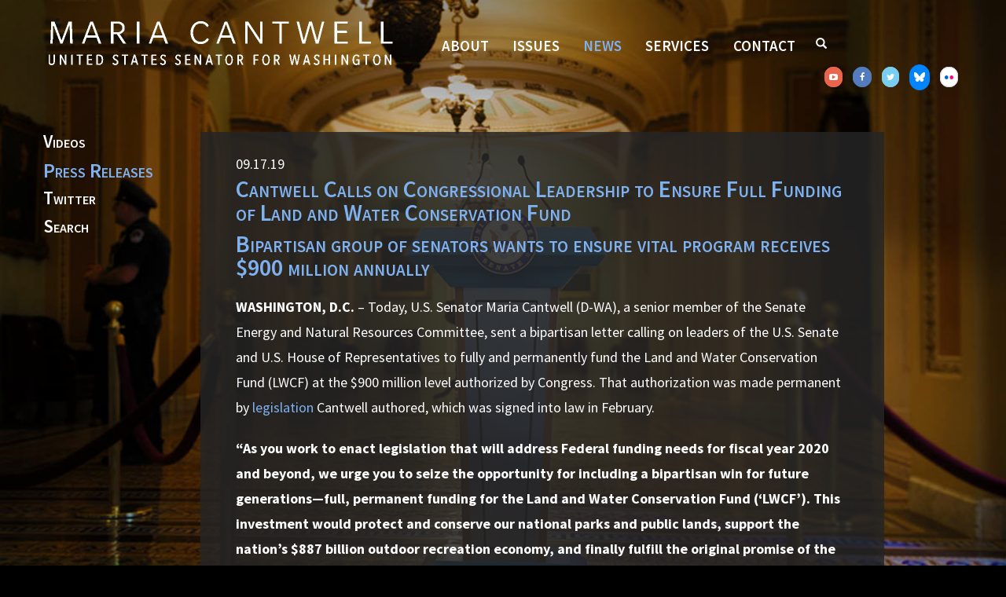

--- FILE ---
content_type: text/html;charset=UTF-8
request_url: https://www.cantwell.senate.gov/news/press-releases/cantwell-calls-on-congressional-leadership-to-ensure-full-funding-of-land-and-water-conservation-fund
body_size: 11656
content:

	
	
	
	
	
	
	
	
	


	


    
	

		
		

		



		
		
			 
		    	
			
		
		

		
		

		

		
		

		 
		 
		 	
		 
                

                    

		
        
		

		
			
		

		
		

		
		


		

		
    

    

	























	  


    





















  





    

    


 
 
		
		
		
		
		





	
	

	
	


    



    
    











     
	
	
	














<!doctype html>
<!--[if lt IE 7 ]><html lang="en" class="no-js ie ie6"> <![endif]-->
<!--[if IE 7 ]><html lang="en" class="no-js ie ie7"> <![endif]-->
<!--[if IE 8 ]><html lang="en" class="no-js ie ie8"> <![endif]-->
<!--[if IE 9 ]><html lang="en" class="no-js ie ie9"> <![endif]-->
<!--[if IE 10 ]><html lang="en" class="no-js ie ie10"> <![endif]-->
<!--[if IE 11 ]><html lang="en" class="no-js ie ie11"> <![endif]-->
<!--[if gt IE 11]><html lang="en" class="no-js ie"> <![endif]-->
<!--[if !(IE) ]><!-->
<html lang="en" class="no-js">
<!--<![endif]-->

<head>
<meta charset="UTF-8">
<meta http-equiv="X-UA-Compatible" content="IE=edge,chrome=1">
<meta name="viewport" content="width=device-width, initial-scale=1">









<title>Press Releases | News | U.S. Senator Maria Cantwell of Washington</title>



	<meta name="twitter:card" content="summary_large_image" />




	


	


	


<meta name="twitter:title" content="Cantwell Calls on Congressional Leadership to Ensure Full Funding of Land and Water Conservation Fund" />





	
		<meta name="date" content="2019-09-17" />
	


	
		<meta name="title" content="Cantwell Calls on Congressional Leadership to Ensure Full Funding of Land and Water Conservation Fund" />
	








	
	

	





	<meta property="og:url" content="https://www.cantwell.senate.gov/news/press-releases/cantwell-calls-on-congressional-leadership-to-ensure-full-funding-of-land-and-water-conservation-fund" />




	<meta property="og:image" content="https://www.cantwell.senate.gov/themes/cantwell/images/sharelogo.jpg" />
	<meta name="twitter:image" content="https://www.cantwell.senate.gov/themes/cantwell/images/sharelogo.jpg" />



	


	


	<meta property="og:title" content="Cantwell Calls on Congressional Leadership to Ensure Full Funding of Land and Water Conservation Fund | U.S. Senator Maria Cantwell of Washington" />
	


	<meta property="og:description" content="The Official U.S. Senate website of Senator Maria Cantwell of Washington" />
	<meta name="twitter:description" content="The Official U.S. Senate website of Senator Maria Cantwell of Washington" />







<link href="https://www.cantwell.senate.gov/themes/cantwell/images/favicon.ico" rel="Icon" type="image/x-icon"/>


<link rel="Stylesheet" type="text/css" href="/themes/default_v4/styles/smoothDivScroll.css" />


<link rel="stylesheet" href="/themes/default_v4/styles/bootstrap.min.css?cachebuster=1458715027">

<link rel="stylesheet" href="https://maxcdn.bootstrapcdn.com/font-awesome/4.5.0/css/font-awesome.min.css">




<link rel="stylesheet" href="/themes/default_v4/styles/common.css">




	<link rel="stylesheet" href="/themes/cantwell/styles/common.css?cachebuster=1744813093">





<script src="/themes/default_v4/scripts/jquery.min.js"></script>
<script src="/themes/default_v4/scripts/bootstrap.min.js"></script>
<script src="/themes/default_v4/scripts/jquery.html5-placeholder-shim.js"></script>




<!--[if lte IE 6]>
	<link rel="stylesheet" href="http://universal-ie6-css.googlecode.com/files/ie6.1.1.css" media="screen, projection">
<![endif]-->



















<link rel="preconnect" href="https://fonts.googleapis.com">
<link rel="preconnect" href="https://fonts.gstatic.com" crossorigin>
<link href="https://fonts.googleapis.com/css2?family=Source+Sans+Pro:ital,wght@0,300;0,400;0,600;0,700;0,900;1,300;1,400;1,600;1,700;1,900&display=swap" rel="stylesheet">

<link rel="stylesheet" href="//maxcdn.bootstrapcdn.com/font-awesome/4.3.0/css/font-awesome.min.css">


<script src="/themes/cantwell/scripts/vendor/ua/ua-parser.min.js"></script>



<script src="https://assets.adobedtm.com/566dc2d26e4f/f8d2f26c1eac/launch-3a705652822d.min.js"></script>

</head>



	




	


	

	

	

    



	


		

		

		



	


	

	

	

    



	


		

		

		

<body id="quicknav" class="bg-1        newsroom nobreadcrumbs ">
<!--stopindex-->

<div class="modal fade" id="SearchModal" tabindex="-1" role="dialog" aria-labelledby="SearchModal" aria-hidden="true">
	<div class="modal-dialog modal-lg">
		<div class="modal-content">
			<div class="modal-header">
				<button type="button" class="close" data-dismiss="modal"><span aria-hidden="true">&times;</span><span class="sr-only">Close</span></button>
			</div>
			<div class="modal-body">
				<div id="searchpopup">
					
					
					
					
					
					
					
					
					
					
					
					
					
					
					
					
					
					
					
					
					
					
					
					
					
					
					
					
					
					
					
					<form aria-label="search" id="sitesearch" role="search" method="get" action="/search" class="pull-right form-inline">
						<input type="search" id="search-field" name="q" placeholder="Search">
						<input type="hidden" name="access" value="p" />
						<input type="hidden" name="as_dt" value="i" />
						<input type="hidden" name="as_epq" value="" />
						<input type="hidden" name="as_eq" value="" />
						<input type="hidden" name="as_lq" value="" />
						<input type="hidden" name="as_occt" value="any" />
						<input type="hidden" name="as_oq" value="" />
						<input type="hidden" name="as_q" value="" />
						<input type="hidden" name="as_sitesearch" value="" />
						<input type="hidden" name="client" value="" />
						<input type="hidden" name="sntsp" value="0" />
						<input type="hidden" name="filter" value="0" />
						<input type="hidden" name="getfields" value="" />
						<input type="hidden" name="lr" value="" />
						<input type="hidden" name="num" value="15" />
						<input type="hidden" name="numgm" value="3" />
						<input type="hidden" name="oe" value="UTF8" />
						<input type="hidden" name="output" value="xml_no_dtd" />
						<input type="hidden" name="partialfields" value="" />
						<input type="hidden" name="proxycustom" value="" />
						<input type="hidden" name="proxyreload" value="0" />
						<input type="hidden" name="proxystylesheet" value="default_frontend" />
						<input type="hidden" name="requiredfields" value="" />
						<input type="hidden" name="sitesearch" value="" />
						
						<input type="hidden" name="start" value="0" />
						<input type="hidden" name="ud" value="1" />
						<button aria-label="submit" type="submit"><span class="glyphicon glyphicon-search"></span></button>
					</form>
				</div>
			</div>
		</div>
	</div>
</div>
<script>
	$('#SearchModal').on('shown.bs.modal', function() {
		$(this).find('#search-field').focus();
	});
</script>



<div id="video-bg">
<div id="pattern-bg">

<div id="masthead" class="clearfix">
	

	


	<a href="#main-nav" class="sr-only">Skip to primary navigation</a> <a class="sr-only" href="#skip-nav">Skip to content</a>



	
		
		



	

	
		<div class="modal fade" id="NavMobileModal" tabindex="-1" role="dialog" aria-labelledby="NavMobileModal" aria-hidden="true">
		  <div class="modal-dialog modal-lg">
		    <div class="modal-content">
		      <div class="modal-header">
		        <button type="button" class="close" data-dismiss="modal"><span aria-hidden="true">&times;</span><span class="sr-only">Close</span></button>
		      </div>
		      <div class="modal-body">
		       <ul class="nav nav-pills nav-stacked" id="main-nav">
		       	
					
					
						
							
							
							
							
							
								
								
								
								
							
							
								
									
								
								
								
									
								
								
							
						<li  class="dropdown no-descriptions">  <a href="https://www.cantwell.senate.gov/about/biography" >About</a>
							
								
									

		
		
			
			
			
			
			
				
					
						<ul class="dropdown-menu">
					

					
						
						
						
						
						
						
						<li>
							
							<a href="https://www.cantwell.senate.gov/about/biography/committee-assignments">Committee Assignments </a>
							

		
		
			
			
			
			
			
		

		

		
						</li>
					

					
						</ul>
					
				
			
		

		

		
								
							
						</li>
						
					
						
							
							
							
							
							
								
								
								
								
									
									
										
										
									
								
							
							
						<li  class="dropdown render-include">  <a href="https://www.cantwell.senate.gov/issues" >Issues</a>
							
								
									
			
				
					<ul class="dropdown-menu">
				

				
				
					
					<li><a href="https://www.cantwell.senate.gov/issues/fy-2025-appropriations">FY 2025 Appropriations</a></li>
					
				
					
					<li><a href="https://www.cantwell.senate.gov/issues/fy2026-appropriations">FY2026 Appropriations</a></li>
					
				
					
					<li><a href="https://www.cantwell.senate.gov/issues/agriculture">Agriculture</a></li>
					
				
					
					<li><a href="https://www.cantwell.senate.gov/issues/education">Education</a></li>
					
				
					
					<li><a href="https://www.cantwell.senate.gov/issues/energy">Energy</a></li>
					
				
					
					<li><a href="https://www.cantwell.senate.gov/issues/environment">Environment</a></li>
					
				
					
					<li><a href="https://www.cantwell.senate.gov/issues/equal-rights-and-protection">Equal Rights & Protection</a></li>
					
				
					
					<li><a href="https://www.cantwell.senate.gov/issues/financial-reform">Financial Reform</a></li>
					
				
					
					<li><a href="https://www.cantwell.senate.gov/issues/health-care">Health Care</a></li>
					
				
					
					<li><a href="https://www.cantwell.senate.gov/issues/immigration">Immigration</a></li>
					
				
					
					<li><a href="https://www.cantwell.senate.gov/issues/jobs-and-the-economy">Jobs & the Economy</a></li>
					
				
					
					<li><a href="https://www.cantwell.senate.gov/issues/public-safety">Public Safety</a></li>
					
				
					
					<li><a href="https://www.cantwell.senate.gov/issues/technology-innovation">Technology & Innovation</a></li>
					
				
					
					<li><a href="https://www.cantwell.senate.gov/issues/transportation-infrastructure">Transportation & Infrastructure</a></li>
					
				
					
					<li><a href="https://www.cantwell.senate.gov/issues/tribes">Tribes</a></li>
					
				
					
					<li><a href="https://www.cantwell.senate.gov/issues/veterans-defense">Veterans & Defense</a></li>
					
				
					
					<li><a href="https://www.cantwell.senate.gov/issues/senate-policy">Senate Policy</a></li>
					
				
					
					<li><a href="https://www.cantwell.senate.gov/fusion-energy-caucus">Fusion Energy Caucus</a></li>
					
				

				
					</ul>
				
			
		
									
							
						</li>
						
					
						
							
							
							
								
							
							
							
								
									
								
								
								
								
							
							
								
									
								
								
								
									
								
									
								
									
								
									
								
								
							
						<li  class="selected dropdown no-descriptions">  <a href="https://www.cantwell.senate.gov/news" >News</a>
							
								
									

		
		
			
			
			
			
			
				
					
						<ul class="dropdown-menu">
					

					
						
						
						
						
						
						
						<li>
							
							<a href="https://www.cantwell.senate.gov/news/video">Videos </a>
							

		
		
			
			
			
			
			
		

		

		
						</li>
					
						
						
						
						
						
						
						<li>
							
							<a href="https://www.cantwell.senate.gov/news/press-releases">Press Releases </a>
							

		
		
			
			
			
			
			
		

		

		
						</li>
					
						
						
						
						
						
						
						<li>
							
							<a href="https://twitter.com/SenatorCantwell">Twitter </a>
							

		
		
			
			
			
			
			
		

		

		
						</li>
					
						
						
						
						
						
						
						<li>
							
							<a href="[grid-search]">Search </a>
							

		
		
			
			
			
			
			
		

		

		
						</li>
					

					
						</ul>
					
				
			
		

		

		
								
							
						</li>
						
					
						
							
							
							
							
							
								
								
								
								
							
							
								
									
								
								
								
									
								
									
								
									
								
									
								
									
								
									
								
									
								
								
							
						<li  class="dropdown no-descriptions">  <a href="https://www.cantwell.senate.gov/services" >Services</a>
							
								
									

		
		
			
			
			
			
			
				
					
						<ul class="dropdown-menu">
					

					
						
						
						
						
						
						
						<li>
							
							<a href="https://www.cantwell.senate.gov/services/internships">Internships </a>
							

		
		
			
			
			
			
			
		

		

		
						</li>
					
						
						
						
						
						
						
						<li>
							
							<a href="https://www.cantwell.senate.gov/services/internships/press">Press Internship </a>
							

		
		
			
			
			
			
			
		

		

		
						</li>
					
						
						
						
						
						
						
						<li>
							
							<a href="https://www.cantwell.senate.gov/services/tour-requests">Tour Request </a>
							

		
		
			
			
			
			
			
		

		

		
						</li>
					
						
						
						
						
						
						
						<li>
							
							<a href="https://www.cantwell.senate.gov/services/flag-requests">Flag Request </a>
							

		
		
			
			
			
			
			
		

		

		
						</li>
					
						
						
						
						
						
						
						<li>
							
							<a href="https://www.cantwell.senate.gov/services/federal-funding">Federal Funding </a>
							

		
		
			
			
			
			
			
		

		

		
						</li>
					
						
						
						
						
						
						
						<li>
							
							<a href="https://www.cantwell.senate.gov/services/academy-nominations">Service Academy Nomination </a>
							

		
		
			
			
			
			
			
		

		

		
						</li>
					
						
						
						
						
						
						
						<li>
							
							<a href="https://www.cantwell.senate.gov/services/help">Help with a Federal Agency </a>
							

		
		
			
			
			
			
			
		

		

		
						</li>
					

					
						</ul>
					
				
			
		

		

		
								
							
						</li>
						
					
						
							
							
							
							
							
								
								
								
								
							
							
								
									
								
								
								
									
								
									
								
									
								
									
								
									
								
								
							
						<li  class="dropdown no-descriptions">  <a href="https://www.cantwell.senate.gov/contact" >Contact</a>
							
								
									

		
		
			
			
			
			
			
				
					
						<ul class="dropdown-menu">
					

					
						
						
						
						
						
						
						<li>
							
							<a href="https://www.cantwell.senate.gov/contact/email">Share Your Thoughts </a>
							

		
		
			
			
			
			
			
		

		

		
						</li>
					
						
						
						
						
						
						
						<li>
							
							<a href="https://www.cantwell.senate.gov/contact/scheduling-request">Scheduling Request </a>
							

		
		
			
			
			
			
			
		

		

		
						</li>
					
						
						
						
						
						
						
						<li>
							
							<a href="https://www.cantwell.senate.gov/contact/help">Assistance Needed </a>
							

		
		
			
			
			
			
			
		

		

		
						</li>
					
						
						
						
						
						
						
						<li>
							
							<a href="https://www.cantwell.senate.gov/services/tour-requests">Tour Request </a>
							

		
		
			
			
			
			
			
		

		

		
						</li>
					
						
						
						
						
						
						
						<li>
							
							<a href="https://www.cantwell.senate.gov/contact/locations">Office Locations </a>
							

		
		
			
			
			
			
			
		

		

		
						</li>
					

					
						</ul>
					
				
			
		

		

		
								
							
						</li>
						
					
						
					
						
					
					
				</ul>
		      </div>
		    </div>
		  </div>
		</div>
	

	

	
	<div id="header" >
		<div class="container">
			<div class="row">
				<div class="col-md-12 no-gutter clearfix">
					<div id="logo-container">
						<h4 class="logo">
							<a href="/">
								Senator Maria Cantwell
							</a>
						</h4>
					</div>
					<div id="nav-container">
						 


<div class="navbar">
    <ul class="nav nav-pills nav-justified hidden-sm hidden-xs" id="main-nav">
       	
			
			
				
					
					
					
					
					
						
						
						
						
					
					
						
							
						
						
						
							
						
						
					
				<li  class="dropdown no-descriptions">  <a href="https://www.cantwell.senate.gov/about/biography" >About</a>
					
						
							

		
		
			
			
			
			
			
				
					
						<ul class="dropdown-menu">
					

					
						
						
						
						
						
						
						<li>
							
							<a href="https://www.cantwell.senate.gov/about/biography/committee-assignments">Committee Assignments </a>
							

		
		
			
			
			
			
			
		

		

		
						</li>
					

					
						</ul>
					
				
			
		

		

		

						
					
				</li>
				
			
				
					
					
					
					
					
						
						
						
						
							
							
								
								
							
						
					
					
				<li  class="dropdown render-include">  <a href="https://www.cantwell.senate.gov/issues" >Issues</a>
					
						
							
			
				
					<ul class="dropdown-menu">
				

				
				
					
					<li><a href="https://www.cantwell.senate.gov/issues/fy-2025-appropriations">FY 2025 Appropriations</a></li>
					
				
					
					<li><a href="https://www.cantwell.senate.gov/issues/fy2026-appropriations">FY2026 Appropriations</a></li>
					
				
					
					<li><a href="https://www.cantwell.senate.gov/issues/agriculture">Agriculture</a></li>
					
				
					
					<li><a href="https://www.cantwell.senate.gov/issues/education">Education</a></li>
					
				
					
					<li><a href="https://www.cantwell.senate.gov/issues/energy">Energy</a></li>
					
				
					
					<li><a href="https://www.cantwell.senate.gov/issues/environment">Environment</a></li>
					
				
					
					<li><a href="https://www.cantwell.senate.gov/issues/equal-rights-and-protection">Equal Rights & Protection</a></li>
					
				
					
					<li><a href="https://www.cantwell.senate.gov/issues/financial-reform">Financial Reform</a></li>
					
				
					
					<li><a href="https://www.cantwell.senate.gov/issues/health-care">Health Care</a></li>
					
				
					
					<li><a href="https://www.cantwell.senate.gov/issues/immigration">Immigration</a></li>
					
				
					
					<li><a href="https://www.cantwell.senate.gov/issues/jobs-and-the-economy">Jobs & the Economy</a></li>
					
				
					
					<li><a href="https://www.cantwell.senate.gov/issues/public-safety">Public Safety</a></li>
					
				
					
					<li><a href="https://www.cantwell.senate.gov/issues/technology-innovation">Technology & Innovation</a></li>
					
				
					
					<li><a href="https://www.cantwell.senate.gov/issues/transportation-infrastructure">Transportation & Infrastructure</a></li>
					
				
					
					<li><a href="https://www.cantwell.senate.gov/issues/tribes">Tribes</a></li>
					
				
					
					<li><a href="https://www.cantwell.senate.gov/issues/veterans-defense">Veterans & Defense</a></li>
					
				
					
					<li><a href="https://www.cantwell.senate.gov/issues/senate-policy">Senate Policy</a></li>
					
				
					
					<li><a href="https://www.cantwell.senate.gov/fusion-energy-caucus">Fusion Energy Caucus</a></li>
					
				

				
					</ul>
				
			
		
							
					
				</li>
				
			
				
					
					
					
						
					
					
					
						
							
						
						
						
						
					
					
						
							
						
						
						
							
						
							
						
							
						
							
						
						
					
				<li  class="selected dropdown no-descriptions">  <a href="https://www.cantwell.senate.gov/news" >News</a>
					
						
							

		
		
			
			
			
			
			
				
					
						<ul class="dropdown-menu">
					

					
						
						
						
						
						
						
						<li>
							
							<a href="https://www.cantwell.senate.gov/news/video">Videos </a>
							

		
		
			
			
			
			
			
		

		

		
						</li>
					
						
						
						
						
						
						
						<li>
							
							<a href="https://www.cantwell.senate.gov/news/press-releases">Press Releases </a>
							

		
		
			
			
			
			
			
		

		

		
						</li>
					
						
						
						
						
						
						
						<li>
							
							<a href="https://twitter.com/SenatorCantwell">Twitter </a>
							

		
		
			
			
			
			
			
		

		

		
						</li>
					
						
						
						
						
						
						
						<li>
							
							<a href="[grid-search]">Search </a>
							

		
		
			
			
			
			
			
		

		

		
						</li>
					

					
						</ul>
					
				
			
		

		

		

						
					
				</li>
				
			
				
					
					
					
					
					
						
						
						
						
					
					
						
							
						
						
						
							
						
							
						
							
						
							
						
							
						
							
						
							
						
						
					
				<li  class="dropdown no-descriptions">  <a href="https://www.cantwell.senate.gov/services" >Services</a>
					
						
							

		
		
			
			
			
			
			
				
					
						<ul class="dropdown-menu">
					

					
						
						
						
						
						
						
						<li>
							
							<a href="https://www.cantwell.senate.gov/services/internships">Internships </a>
							

		
		
			
			
			
			
			
		

		

		
						</li>
					
						
						
						
						
						
						
						<li>
							
							<a href="https://www.cantwell.senate.gov/services/internships/press">Press Internship </a>
							

		
		
			
			
			
			
			
		

		

		
						</li>
					
						
						
						
						
						
						
						<li>
							
							<a href="https://www.cantwell.senate.gov/services/tour-requests">Tour Request </a>
							

		
		
			
			
			
			
			
		

		

		
						</li>
					
						
						
						
						
						
						
						<li>
							
							<a href="https://www.cantwell.senate.gov/services/flag-requests">Flag Request </a>
							

		
		
			
			
			
			
			
		

		

		
						</li>
					
						
						
						
						
						
						
						<li>
							
							<a href="https://www.cantwell.senate.gov/services/federal-funding">Federal Funding </a>
							

		
		
			
			
			
			
			
		

		

		
						</li>
					
						
						
						
						
						
						
						<li>
							
							<a href="https://www.cantwell.senate.gov/services/academy-nominations">Service Academy Nomination </a>
							

		
		
			
			
			
			
			
		

		

		
						</li>
					
						
						
						
						
						
						
						<li>
							
							<a href="https://www.cantwell.senate.gov/services/help">Help with a Federal Agency </a>
							

		
		
			
			
			
			
			
		

		

		
						</li>
					

					
						</ul>
					
				
			
		

		

		

						
					
				</li>
				
			
				
					
					
					
					
					
						
						
						
						
					
					
						
							
						
						
						
							
						
							
						
							
						
							
						
							
						
						
					
				<li  class="dropdown no-descriptions">  <a href="https://www.cantwell.senate.gov/contact" >Contact</a>
					
						
							

		
		
			
			
			
			
			
				
					
						<ul class="dropdown-menu">
					

					
						
						
						
						
						
						
						<li>
							
							<a href="https://www.cantwell.senate.gov/contact/email">Share Your Thoughts </a>
							

		
		
			
			
			
			
			
		

		

		
						</li>
					
						
						
						
						
						
						
						<li>
							
							<a href="https://www.cantwell.senate.gov/contact/scheduling-request">Scheduling Request </a>
							

		
		
			
			
			
			
			
		

		

		
						</li>
					
						
						
						
						
						
						
						<li>
							
							<a href="https://www.cantwell.senate.gov/contact/help">Assistance Needed </a>
							

		
		
			
			
			
			
			
		

		

		
						</li>
					
						
						
						
						
						
						
						<li>
							
							<a href="https://www.cantwell.senate.gov/services/tour-requests">Tour Request </a>
							

		
		
			
			
			
			
			
		

		

		
						</li>
					
						
						
						
						
						
						
						<li>
							
							<a href="https://www.cantwell.senate.gov/contact/locations">Office Locations </a>
							

		
		
			
			
			
			
			
		

		

		
						</li>
					

					
						</ul>
					
				
			
		

		

		

						
					
				</li>
				
			
				
			
				
			
			
		</ul>


		<a class="srchbutton hidden-sm hidden-xs" data-toggle="modal" data-target="#SearchModal">
			<span class="glyphicon glyphicon-search"></span>
		</a>

		<a id="srchbtn" class="srchbuttonmodal visible-sm visible-xs" data-toggle="modal" data-target="#SearchModal">
			<span class="glyphicon glyphicon-search"></span>
		</a>
		<div id="search">
			
			
			
			
			
			
			
			
			
			
			
			
			
			
			
			
			
			
			
			
			
			
			
			
			
			
			
			
			
			
			
			<form id="sitesearch" role="search" method="get" action="/search" class="form-inline">
				<label for="search-field"><span class="hidden">Search</span></label>
				<input type="search" id="search-field" name="q" placeholder="Search">
				<input type="hidden" name="access" value="p" />
				<input type="hidden" name="as_dt" value="i" />
				<input type="hidden" name="as_epq" value="" />
				<input type="hidden" name="as_eq" value="" />
				<input type="hidden" name="as_lq" value="" />
				<input type="hidden" name="as_occt" value="any" />
				<input type="hidden" name="as_oq" value="" />
				<input type="hidden" name="as_q" value="" />
				<input type="hidden" name="as_sitesearch" value="" />
				<input type="hidden" name="client" value="" />
				<input type="hidden" name="sntsp" value="0" />
				<input type="hidden" name="filter" value="0" />
				<input type="hidden" name="getfields" value="" />
				<input type="hidden" name="lr" value="" />
				<input type="hidden" name="num" value="15" />
				<input type="hidden" name="numgm" value="3" />
				<input type="hidden" name="oe" value="UTF8" />
				<input type="hidden" name="output" value="xml_no_dtd" />
				<input type="hidden" name="partialfields" value="" />
				<input type="hidden" name="proxycustom" value="" />
				<input type="hidden" name="proxyreload" value="0" />
				<input type="hidden" name="proxystylesheet" value="default_frontend" />
				<input type="hidden" name="requiredfields" value="" />
				<input type="hidden" name="sitesearch" value="" />
				<input type="hidden" name="sort" value="date:D:S:d1" />
				<input type="hidden" name="start" value="0" />
				<input type="hidden" name="ud" value="1" />
				<button type="submit">
					<span class="glyphicon glyphicon-search"><span class="hidden">Search</span></span>
				</button>
			</form>
		</div>
		
		<a class="togglemenu hidden-xl hidden-md hidden-lg" data-toggle="modal" data-target="#NavMobileModal">

			<span class="glyphicon glyphicon-menu-hamburger"></span>
			<span class="menulabel">MENU</span>
		</a>

        <ul class="socicons list-inline">
            <li>
                <a class="you-tube new-win" href="http://www.youtube.com/user/SenatorCantwell" title="find us on youtube"><span style="display:none;">youtube</span>
                    <span class="fa fa-youtube-play"></span>
                </a>
            </li>
            <li>
                <a class="facebook new-win" href="https://www.facebook.com/senatorcantwell/" title="find us on facebook"><span style="display:none;">facebook</span>
                    <span class="fa fa-facebook"></span>
                </a>
            </li>
            <li>
                <a class="twttr new-win" href="http://twitter.com/SenatorCantwell" title="find us on twitter"><span style="display:none;">twitter</span>
                    <span class="fa fa-twitter"></span>
                </a>
            </li>
			<li>
				<a class="bsky new-win" href="https://bsky.app/profile/cantwell.senate.gov" target="_blank" rel="noreferrer">
				  <i>
					<svg xmlns="http://www.w3.org/2000/svg" viewBox="0 0 512 512" width="14" height="14" fill="currentColor"><!--!Font Awesome Free 6.7.2 by @fontawesome - https://fontawesome.com License - https://fontawesome.com/license/free Copyright 2025 Fonticons, Inc.--><path d="M111.8 62.2C170.2 105.9 233 194.7 256 242.4c23-47.6 85.8-136.4 144.2-180.2c42.1-31.6 110.3-56 110.3 21.8c0 15.5-8.9 130.5-14.1 149.2C478.2 298 412 314.6 353.1 304.5c102.9 17.5 129.1 75.5 72.5 133.5c-107.4 110.2-154.3-27.6-166.3-62.9l0 0c-1.7-4.9-2.6-7.8-3.3-7.8s-1.6 3-3.3 7.8l0 0c-12 35.3-59 173.1-166.3 62.9c-56.5-58-30.4-116 72.5-133.5C100 314.6 33.8 298 15.7 233.1C10.4 214.4 1.5 99.4 1.5 83.9c0-77.8 68.2-53.4 110.3-21.8z"/></svg>
				  </i>
			  
				</a>
			  </li>
            <li>
                <a class="flickr new-win" href="http://www.flickr.com/photos/mariacantwell" title="find us on flickr"><span style="display:none;">flickr</span>
                    <div></div>
                </a>
            </li>
        </ul>
	</div>

 

					</div>
				</div>
			</div>
		</div>
	</div>

	
	<div id="skip-nav"></div>
</div><!-- #masthead -->













		
		


	
	<div id="content" role="main">







	


	


		

		

			
			

		

	
	















	<div class="container" id="main_container">






	<div id='breadcrumb'><ol class='list-inline'><li><a href='https://www.cantwell.senate.gov/'>Home</a></li><li><a href='https://www.cantwell.senate.gov/news'>News</a></li></ol></div>


<div class="one_column row">


	
	
		


	
		
	



	
	
	<div class="col-md-2 quicknav left">
		<ul class="nav nav-list">
			
				<li data-find="NO"><a href="https://www.cantwell.senate.gov/news/video">Videos</a></li>
			
				<li class="active" data-find="YES"><a href="https://www.cantwell.senate.gov/news/press-releases">Press Releases</a></li>
			
				<li data-find="NO"><a href="https://twitter.com/SenatorCantwell">Twitter</a></li>
			
				<li data-find="NO"><a href="[grid-search]">Search</a></li>
			
		</ul>
	</div>


	




	

	 <div class="clearfix col-md-9" id="main_column"><!--startindex-->


	



	
	<div id="newscontent" class="article">
	
    <div class="translucent clearfix">
    	<div id="press">
    		
    			<span class="date black">09.17.19</span>
    			<h2>Cantwell Calls on Congressional Leadership to Ensure Full Funding of Land and Water Conservation Fund</h2>
    			
    				

	



	

	

	

	 
	

	

			


		








	

	

	


		

		
		
		
		
		
		
		
		
		

		
		
			
		

        
    				<h2 class="subtitle">Bipartisan group of senators wants to ensure vital program receives $900 million annually</h1>
    			

				

    			<p><b>WASHINGTON, D.C.&nbsp;</b>&ndash; Today, U.S. Senator Maria Cantwell (D-WA), a senior member of the Senate Energy and Natural Resources Committee, sent a bipartisan letter calling on leaders of the U.S. Senate and U.S. House of Representatives to fully and permanently fund the Land and Water Conservation Fund (LWCF) at the $900 million level authorized by Congress. That authorization was made permanent by <a href="https://www.cantwell.senate.gov/news/press-releases/cantwell-secures-passage-of-biggest-public-lands-package-in-more-than-a-decade">legislation</a> Cantwell authored, which was signed into law in February.&nbsp;</p>
<p><b>&ldquo;As you work to enact legislation that will address Federal funding needs for fiscal year 2020 and beyond, we urge you to seize the opportunity for including a bipartisan win for future generations&mdash;full, permanent funding for the Land and Water </b><b>Conservation Fund (&lsquo;LWCF&rsquo;). This investment would protect and conserve our national parks and public lands, support the nation&rsquo;s $887 billion outdoor recreation economy, and finally fulfill the original promise of the LWCF,&rdquo;</b>&nbsp;the senators wrote.&nbsp;</p>
<p>Today&rsquo;s letter follows the February passage of Cantwell&rsquo;s&nbsp;bipartisan&nbsp;<a href="https://www.cantwell.senate.gov/news/press-releases/cantwells-public-lands-package-overwhelmingly-passes-house-heads-to-president-for-signature-into-law">legislation</a>&nbsp;to permanently reauthorize&nbsp;the LWCF and the April introduction of her&nbsp;<a href="https://www.cantwell.senate.gov/news/press-releases/building-on-success-of-permanent-reauthorization-cantwell-introduces-bipartisan-legislation-to-make-lwcf-funding-mandatory">bill</a>&nbsp;to permanently fund the LWCF at&nbsp;the newly authorized level of $900 million a year. Over its 55-year history, and despite dedicated funding from offshore oil and gas revenues, the LWCF has received less than half of its authorized levels &ndash; a shortfall of $22 billion.&nbsp;</p>
<p><b>&ldquo;We strongly urge Congressional leaders to seize the historic opportunity and enact legislation to this longstanding priority in the 116th Congress,&rdquo; </b>the senators continued.<b> &ldquo;We look forward to working with you as you begin consideration of funding for fiscal year 2020 and beyond.&rdquo;</b><b>&nbsp;</b></p>
<p>The LWCF, our country&rsquo;s most successful conservation program, helps support Washington state&rsquo;s robust outdoor recreation economy, which is responsible for 201,000 direct jobs, $26.2 billion in annual consumer spending, and $7.6 billion in wages and salaries. Since its creation, LWCF has supported more than 600 projects in Washington state, including popular recreation sites such as Olympic National Park, Lake Chelan, and Riverside State Park. Thousands of Washingtonians have benefited from access to trails, outdoor recreation opportunities, clean air, and water preservation, which would not have been possible without the conservation funding provided by the LWCF.&nbsp;</p>
<p>In addition to Cantwell, the letter was also signed by U.S. Senators Tom Udall (D-NM), Cory Gardner (R-CO),&nbsp;Joe Manchin (D-WV), Richard Burr (R-NC), Michael Bennet (D-CO),&nbsp;Steve Daines (R-MT), Jon Tester (D-MT), and&nbsp;Martin Heinrich (D-NM).&nbsp;</p>
<p><b><span style="text-decoration: underline;">The full letter can be found <a href="https://www.cantwell.senate.gov/download/09172019-lwcf-funding-letter">HERE</a> and below:</span></b>&nbsp;</p>
<p>Dear Majority Leader McConnell, Minority Leader Schumer, Speaker Pelosi, and Minority Leader McCarthy:&nbsp;</p>
<p>As you work to enact legislation that will address Federal funding needs for fiscal year 2020 and beyond, we urge you to seize the opportunity for including a bipartisan win for future generations&mdash;full, permanent funding for the Land and Water Conservation Fund (&ldquo;LWCF&rdquo;). This investment would protect and conserve our national parks and public lands, support the nation&rsquo;s $887 billion outdoor recreation economy, and finally fulfill the original promise of the LWCF.&nbsp;</p>
<p>Addressing this priority at this time makes fiscal sense. First enacted in 1964, Congress created the LWCF so that America&rsquo;s conservation and recreation priorities would be funded through revenues generated from oil and gas leasing in the Outer Continental Shelf, among other activities&mdash;not taxpayer funds. Since then, this program has protected and expanded access for conservation and recreation in all 50 states. Congress took a very important step this year when it permanently reauthorized the LWCF at $900 million per year. However, the LWCF has reached a funding level of $900 million only twice in its nearly 55-year-history&mdash;this despite federal revenues from offshore energy development well in excess of $900 million annually.&nbsp; The dedicated LWCF fund within the U.S. Treasury has collected approximately $40.9 billion during its lifespan, with appropriations of only $18.9 billion during the same time period. The time has come to match permanent authorization with permanent funding&mdash;as envisioned in 1964&mdash;to ensure much-needed investment in our public lands and continuity for the state, tribal, and non-federal partners who depend on them.&nbsp;</p>
<p>We strongly urge Congressional leaders to seize the historic opportunity and enact legislation to accomplish this longstanding priority in the 116th Congress.&nbsp; We look forward to working with you as you begin consideration of funding for fiscal year 2020 and beyond.&nbsp;</p>
<p>Sincerely,</p>
<p align="center">###</p>

    			
    		

    		
    	</div>
    	<hr> 
<div id="pagetools">
	

	<script>// cribbed from jquery migrate plugin @ https://github.com/jquery/jquery-migrate/blob/master/src/core.js
		if (typeof uaMatch == 'undefined') {
			var uaMatch = function( ua ) {
				ua = ua.toLowerCase();

				var match = /(chrome)[ \/]([\w.]+)/.exec( ua ) ||
					/(webkit)[ \/]([\w.]+)/.exec( ua ) ||
					/(opera)(?:.*version|)[ \/]([\w.]+)/.exec( ua ) ||
					/(msie) ([\w.]+)/.exec( ua ) ||
					ua.indexOf("compatible") < 0 && /(mozilla)(?:.*? rv:([\w.]+)|)/.exec( ua ) ||
					[];

				return {
					browser: match[ 1 ] || "",
					version: match[ 2 ] || "0"
				};
			};

			var matched = uaMatch( navigator.userAgent );
			var browser = {};

			if ( matched.browser ) {
				browser[ matched.browser ] = true;
				browser.version = matched.version;
			}

			// Chrome is Webkit, but Webkit is also Safari.
			if ( browser.chrome ) {
				browser.webkit = true;
			} else if ( browser.webkit ) {
				browser.safari = true;
			}
		}
	</script>

	<div id="fb-root"></div>
	<div class="clearfix"></div>
	<ul id="actions" class="list-unstyled  list-inline">
		
			<li><a class="btn btn-xs pull-left" onclick="window.print()" >Print</a></li>
		
		
			
			<li><a class="btn btn-xs pull-left" href="mailto:?subject=A Link From Senator Maria Cantwell&body=http://www.cantwell.senate.gov/news/press-releases/cantwell-calls-on-congressional-leadership-to-ensure-full-funding-of-land-and-water-conservation-fund">Email</a></li>
		
		
			<li id="fb-li">
				<div class="fb-like pull-left" data-href="http://www.cantwell.senate.gov/news/press-releases/cantwell-calls-on-congressional-leadership-to-ensure-full-funding-of-land-and-water-conservation-fund" data-send="false" data-layout="button_count" data-width="60" data-show-faces="false" data-font="verdana"></div>
			</li>
		
		
		
			<li id="twitter-li">
				<a class="twitter-share-button pull-left" href="https://twitter.com/share" data-url="http://www.cantwell.senate.gov/news/press-releases/cantwell-calls-on-congressional-leadership-to-ensure-full-funding-of-land-and-water-conservation-fund" data-text="Cantwell Calls on Congressional Leadership to Ensure Full Funding of Land and Water Conservation Fund">Tweet</a>
			</li>
		
	</ul>

	<script>
		if (!browser.msie || browser.msie && browser.version >= 8) {
			// facebook
			(function(d, s, id) {
				var js, fjs = d.getElementsByTagName(s)[0];
				if (d.getElementById(id)) return;
				js = d.createElement(s); js.id = id;
				js.src = "//connect.facebook.net/en_US/all.js#xfbml=1&appId=178127398911465";
				fjs.parentNode.insertBefore(js, fjs);
			}(document, 'script', 'facebook-jssdk'));

			// twitter
			!function(d,s,id){var js,fjs=d.getElementsByTagName(s)[0];if(!d.getElementById(id)){js=d.createElement(s);js.id=id;js.src="//platform.twitter.com/widgets.js";fjs.parentNode.insertBefore(js,fjs);}}(document,"script","twitter-wjs");
		} else {
			document.getElementById('fb-li').style.display = 'none';
			document.getElementById('twitter-li').style.display = 'none';
		}
	</script>

	
</div>

 
    	
    	



    
    	
    	
    	


    
        
    	
    	

    
        
        
        
        	
        	
    	    	<hr>
    		    
    		    	<a class="pull-left btn btn-lg prevarticle" href="/news/press-releases/cantwell-colleagues-introduce-legislation-to-reverse-trump-administration-attacks-on-endangered-species-act">Next Article</a>
    		    
    		    
    		    	<a class="pull-right btn btn-lg nextarticle" href="/news/press-releases/cantwell-blasts-sham-environmental-impact-statement-for-drilling-in-arctic-national-wildlife-refuge">Previous Article</a>
    		    
        	
        
    </div>
</div>














	

	</div>



	
	
		
	



	
</div>


</div>
</div>
</div><!-- // #pattern-bg -->
</div><!-- // #video-bg -->

<script>
	var win = $(window);
	var doc = $(document);
	var body = $('body');
	var doMins = false;

	$(function() {
		var parser = new UAParser().getResult(); // https://github.com/faisalman/ua-parser-js
		var videoBg = $('#video-bg');
		var patternBg = $('#pattern-bg');
		var siteAlert = $('#site-alert');
		var siteAlerttwo = $('#site-alerttwo');

		var resize = function() {
            if (parser.os.name !== 'iOS') {
                var winWidth = win.width();

                if (winWidth > 991) {
                    videoBg.css({
                        'width': win.width() + 'px',
                        'height': doc.outerHeight() + 'px'
                    });

                    patternBg.css({
                        'width': win.width() + 'px',
                        'height': doc.outerHeight() + 'px'
                    });
                } else {
                    videoBg.css({
                        'width': 'auto',
                        'height': 'auto'
                    });

                    patternBg.css({
                        'width': 'auto',
                        'height': 'auto'
                    });
                }
            }

			/*if (doMins === false) {
				videoBg.css({
					'width': win.width() + 'px',
					'height': doc.outerHeight() + 'px'
				});

				patternBg.css({
					'width': win.width() + 'px',
					'height': doc.outerHeight() + 'px'
				});
			} else {
				videoBg.css({
					'min-width': win.width() + 'px',
					'min-height': doc.outerHeight() + 'px'
				});

				patternBg.css({
					'min-width': win.width() + 'px',
					'min-height': doc.outerHeight() + 'px'
				});
			}*/
		};

		win.resize(function() {
			//if (formLoaded === false) {
				resize();
			//}
		});

		if (parser.device.vendor === 'BlackBerry') {
			doMins = true;
			body.addClass('blackberry'); // just in case
		}

		if (typeof BV !== 'object') {
 			body.addClass('loaded');
		}

		body.on('formLoaded', function() { // bypasses sizing so stuff like absolutely positioned input validation works correctly
			formLoaded = true;

			videoBg.css({
				'width': '100%',
				'height': 'auto'
			});

			patternBg.css({
				'width': '100%',
				'height': 'auto'
			});

			$('input[class*="phone"]').blur(function() {
				var val = this.value.replace(/[^\d]+/g, '');
				if (val.length === 7) {
					this.value = val.replace(/(\d{3})(\d{4})/, '$2-$3');
				} else if (val.length === 10) {
					this.value = val.replace(/(\d{3})(\d{3})(\d{4})/, '($1) $2-$3');
				} // if it's not 7 or 10 they're going to fail input validation anyways; disregard it
			});

			win.trigger('resize');
		});

		if (siteAlert.length > 0) {
			var $alert = $(siteAlert);
			var $alertcontainer = $('#site-alert-container');
		
			var h = $alert.outerHeight();
			//$alert.parent('#site-alert-container').css('height', h + 'px');

			$alert.css({
				'position': 'relative',
				'top': '-' + h + 'px'
			}).delay(500).animate({
				'opacity': 1,
				'top': 0
			}, 500, 'easeInQuart');
	
		
		}

		if (siteAlerttwo.length > 0) {
			var $alert = $(siteAlert);
			var $alertcontainer = $('#site-alert-container');
			var $alerttwo = $(siteAlerttwo);
			var h = $alert.outerHeight() +  $alerttwo.outerHeight() ;
			//$alert.parent('#site-alert-container').css('height', h + 'px');

			$alert.css({
				'position': 'relative',
				'top': '-' + h + 'px'
			}).delay(500).animate({
				'opacity': 1,
				'top': 0
			}, 500, 'easeInQuart');
			$alertcontainer.css({
				'margin': '0',
			}).delay(500).animate({
				'border-bottom': '1px solid #dedede'
			}, 500, 'easeInQuart');
			$alerttwo.css({
				'position': 'relative',
				'top': '-' + h + 'px'
			}).delay(500).animate({
				'opacity': 1,
				'top': 0
			}, 500, 'easeInQuart');
		}


		win.trigger('resize');

		//It works so just leave it... lol //
		$('#requirements,#introduction,#eligibility,#selection,#contact').on('shown.bs.collapse', function () {
			win.trigger('resize');
		});

		$('#requirements,#introduction,#eligibility,#selection,#contact').on('hidden.bs.collapse', function () {
			win.trigger('resize');
		});
});
</script>





<!-- START OF SmartSource Data Collector TAG -->
<script src="/wt_sdc/cantwell_webtrends.load.js" type="text/javascript"></script>

<noscript>
<div><img alt="DCSIMG" id="DCSIMG" width="1" height="1" src="//statse.webtrendslive.com/dcs222xw25m0c2983qgnxwl7a_6q5y/njs.gif?dcsuri=/nojavascript&amp;WT.js=No&amp;WT.tv=10.4.0&amp;dcssip=www.cantwell.senate.gov"/></div>
</noscript>
<!-- END OF SmartSource Data Collector TAG -->


<script>
  (function(i,s,o,g,r,a,m){i['GoogleAnalyticsObject']=r;i[r]=i[r]||function(){
  (i[r].q=i[r].q||[]).push(arguments)},i[r].l=1*new Date();a=s.createElement(o),
  m=s.getElementsByTagName(o)[0];a.async=1;a.src=g;m.parentNode.insertBefore(a,m)
  })(window,document,'script','https://www.google-analytics.com/analytics.js','ga');

  ga('create', 'UA-32464588-1', 'auto');
  ga('send', 'pageview');

</script>





<!--[if lt IE 9]>
<script src="/themes/default_v4/scripts/html5shiv.js"></script>
<script src="/themes/default_v4/scripts/respond.min.js"></script>
<script src="/scripts/iefixes.js?cachebuster=1458715022"></script>
<![endif]-->

<script type="text/javascript">
	$(function() {
		/*MOBILE DECIVES*/
		if( /Android|webOS|iPhone|iPad|iPod|BlackBerry|IEMobile|Opera Mini/i.test(navigator.userAgent) ) {
			$( "body" ).addClass( "mobiledevice" );
			//alert("mobiledevice");
		};
		if( /iPad/i.test(navigator.userAgent) ) {
			$( "body" ).addClass( "mobiledevicelarge" );
			//alert("mobiledevicelarge");
		};
		// IE old
		if (/MSIE (\d+\.\d+);/.test(navigator.userAgent)){

			$( "html" ).addClass( "ie" );
		}
		// IE 10
		if( /MSIE 8.0/i.test(navigator.userAgent) ) {
			//alert("IE 10")
			$( "html" ).addClass( "ieold" );


		};

		// IE 10
		if( /MSIE 10.0/i.test(navigator.userAgent) ) {
			//alert("IE 10")
			$( "html" ).addClass( "ie10" );


		};
		// IE 11
		if( /Trident/i.test(navigator.userAgent) ) {
			//alert("IE 11")
			$( "html" ).addClass( "ie" );


		};

	});
</script>
<script src="//platform.twitter.com/widgets.js"></script>
<script src="/scripts/vendor/orientation.js?cachebuster=1458715727"></script>
<script src="/scripts/vendor/modernizr/modernizr.js?cachebuster=1458715742"></script>
<script src="/scripts/vendor/selectivizr/selectivizr.js?cachebuster=1458715564"></script>
<script src="/themes/default_v4/scripts/global.js"></script>

<!--[if lt IE 9]>
<script src="/themes/default_v4/scripts/respond.min.js"></script>
<![endif]-->


<script src="/scripts/vendor/mootools/mootools.js?cachebuster=1458715597"></script>
<script src="/scripts/vendor/mootools/mootools-more.js?cachebuster=1458715597"></script>



<script type="text/template" class="deferred-script">
	// fix for bootstrap tooltip hide/mootools hide collision
	$$('form input,form select,form textarea, input, .nav-tabs li a').each(function(item) { if (typeof item.hide == 'function') { item.hide = null; } });
	Element.implement({
		'slide': function(how, mode){
			return this;
		}
	});
</script>





<script>
	window.top['site_path'] = "B4BCD7C8-DFE4-479B-8D0A-4A43E790D528";

	

    var application = {
        "config": {
            "tinymce": {
                "plugins": {
                    "selectvideo": {
                        "player": "jwplayer", // should be set to "legacy" or "jwplayer" currently
                        "youtube": true, // set to true to write the youtube tags for youtube videos
                        "width": "100%", // set width and height on the containing element
                        "height": "100%",
                        "tracking": true
                    }
                }
            }
        },
        "fn": { // deprecated mootools 1.2 stuff that we'll probably still use once we upgrade fully to 1.3
            "defined": function(obj) {
                return (obj != undefined);
            },
            "check": function(obj) {
                return !!(obj || obj === 0);
            }
        },
        "form": {
        	"captchaSiteKey": "",
            "processed": null
			
			
			
        },
        "friendly_urls": true,
        "map": {
            "width": "100%", // set width and height on the containing element
            "height": "100%"
        },
        "siteroot": "https://www.cantwell.senate.gov/",
        "theme": "cantwell",
        "webroot": "https://www.cantwell.senate.gov/"
		
			, "defaultTheme": "default_v4"
		
    };

	var yt_players = [];
	function onYouTubePlayerAPIReady() {
		var carousel = $('.carousel');

		if (carousel.length > 0) {
			carousel.on('slide', function() {
				if (typeof yt_players != 'undefined' && yt_players.constructor === Array && yt_players.length > 0) {
					yt_players.each(function(current) {
						if (application.fn.check(current.player) && typeof current.player.pauseVideo != 'undefined') {
							current.player.pauseVideo();
						}
					});
				}
			});
			//$('.carousel').carousel('cycle');
		}
		$each(yt_players, function(video) {
			video.target.innerHTML = "";
			video.player = new YT.Player(video.target, {
				width: video.width,
				height: video.height,
				videoId: video.id,
				playerVars: {
		            controls: 1,
		            showinfo: 0 ,
		            modestbranding: 1,
		            wmode: "transparent"
		        },
				events: {
					'onStateChange': function(event) {
						if (event.data == YT.PlayerState.PLAYING) {
							if (typeof _gaq != 'undefined') { _gaq.push(['_trackEvent', 'Video', 'Play', video.title ]); }
							//$('.carousel').carousel('pause');
							carousel.each(function(index) {
								$(this).carousel('pause');
							});
						} else if (event.data == YT.PlayerState.PAUSED) {
							//if (typeof _gaq != 'undefined') {  _gaq.push(['_trackEvent', 'Video', 'Pause', video.title ]); }
							//$('.carousel').carousel('cycle');
						} else if (event.data == YT.PlayerState.ENDED) {
							if (typeof _gaq != 'undefined') { _gaq.push(['_trackEvent', 'Video', 'Complete', video.title ]); }
							//carousel.carousel('cycle');
							carousel.each(function(index) {
								$(this).carousel('cycle');

							});
						}
					}
				}
			});
		});


	}

	$(function() {
		var tag = document.createElement('script');
		tag.src = "//www.youtube.com/player_api";
		var firstScriptTag = document.getElementsByTagName('script')[0];
		firstScriptTag.parentNode.insertBefore(tag, firstScriptTag);
	});

	function returnfalse() { return false }
</script>






  






<!--[if lt IE 9]>
	<script src="/scripts/polyfills/jquery.backgroundSize.js?cachebuster=1458715016" type="text/javascript"></script>
	<script type="text/javascript">
		$(function() {
			$('.bg-fix').css({'background-size': 'cover'});
		});
	</script>
<![endif]-->

<script>
	$(function() {
		$('a').each(function() {
			var $this = $(this);
			var newWin = $this.hasClass('new-win');
			var senExit = $this.hasClass('sen-exit');
			if (newWin === true || senExit === true) {
				var href = $this.attr('href');
				if (typeof href !== 'undefined' && href !== '') {
					if (href.indexOf('javascript:') === -1 && href.charAt(0) !== '#') {
						var uri = (senExit === true) ? encodeURIComponent(href) : href;

						$this.click(function(e) {
							e.preventDefault();
							window.open(uri);
						});
					}
				}
			}
		});
	});
</script>



	

<script type="text/javascript">
    window.addEvent("domready", function() {
        $$("script.deferred-script").each(function(script) {
            Browser.exec((Browser.ie) ? script.innerHTML : script.get("text"));
        });
    });
</script>



</body>
</html>


    
	